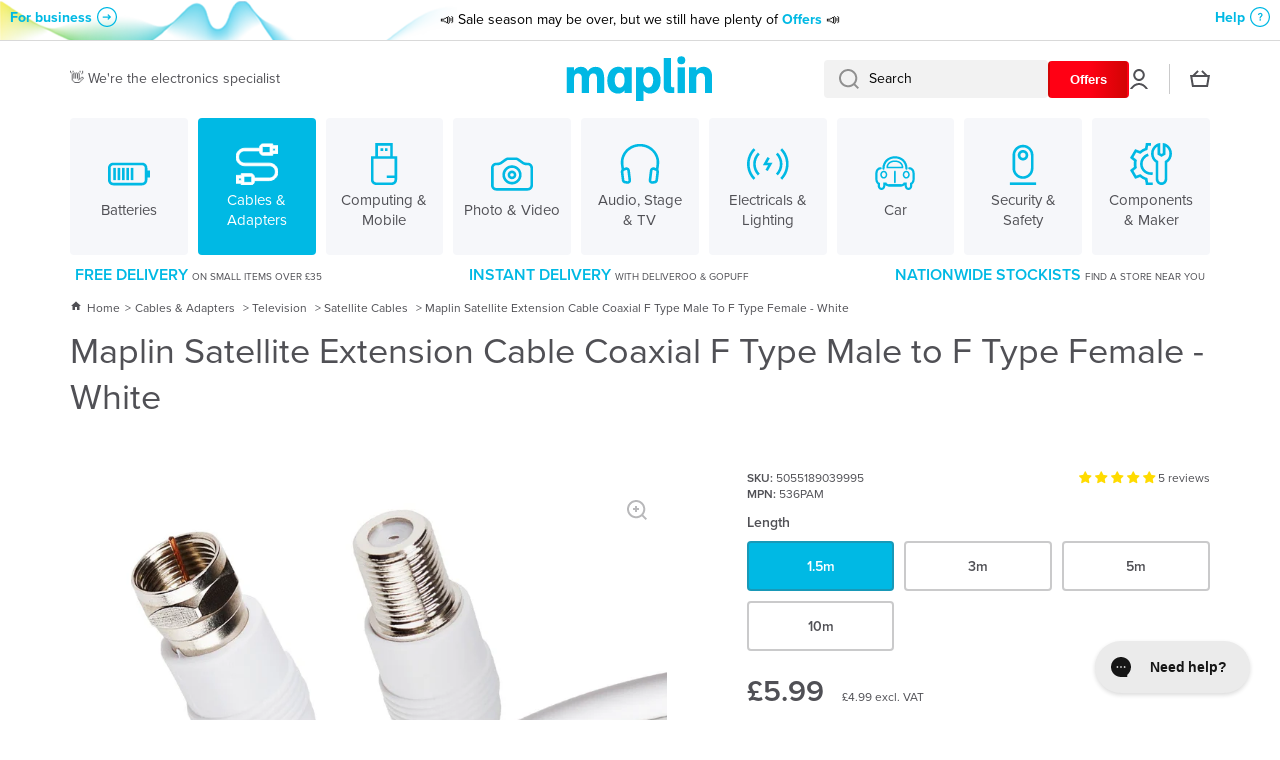

--- FILE ---
content_type: text/html; charset=utf-8
request_url: https://secure.gocertify.me/at/maplin/?embed=true&popup=false&iframe=true
body_size: 2762
content:
<!DOCTYPE html>
<html lang="en">
  <head>
      <script defer type="text/javascript" src="https://api.pirsch.io/pirsch-extended.js" id="pirschextendedjs" data-code="ExVM7TRBaum0kXjgWycis9D2GnXVjJWr"></script>
    <meta content="width=device-width, initial-scale=1" name="viewport">
    <meta charset="utf-8">
      <title>Exclusive Maplin discount codes • Maplin</title>
    <meta content="Get exclusive offers at Maplin with these verified discount codes for the following groups." name="description" />
    <link rel="canonical" href="https://secure.gocertify.me/at/maplin"/>
    <meta content="https://secure.gocertify.me/at/maplin" property="og:url">
    <meta content="Exclusive Maplin discount codes • Maplin" property="og:title">
    <meta content="Get exclusive offers at Maplin with these verified discount codes for the following groups." property="og:description">
    <meta name="twitter:card" content="summary_large_image">
      <meta content="https://assets.gocertify.me/rails/active_storage/blobs/proxy/eyJfcmFpbHMiOnsiZGF0YSI6NzM1NTc2LCJwdXIiOiJibG9iX2lkIn19--1d34aee83bbd93e7188046a1e98e6751b2824b61/GC%20Banner.png" property="og:image">
      <meta content="https://assets.gocertify.me/rails/active_storage/blobs/proxy/eyJfcmFpbHMiOnsiZGF0YSI6NzM1NTc2LCJwdXIiOiJibG9iX2lkIn19--1d34aee83bbd93e7188046a1e98e6751b2824b61/GC%20Banner.png" property="og:image:url">
      <meta content="https://assets.gocertify.me/rails/active_storage/blobs/proxy/eyJfcmFpbHMiOnsiZGF0YSI6NzM1NTc2LCJwdXIiOiJibG9iX2lkIn19--1d34aee83bbd93e7188046a1e98e6751b2824b61/GC%20Banner.png" property="twitter:image">
    <link href="https://assets.gocertify.me/rails/active_storage/blobs/proxy/eyJfcmFpbHMiOnsiZGF0YSI6NTk3NDk2LCJwdXIiOiJibG9iX2lkIn19--1a34a3f8c1231e702751424c1ea7c6b46a7161e6/favicons" rel="shortcut icon" type="image/x-icon">
    <meta name="csrf-param" content="authenticity_token" />
<meta name="csrf-token" content="-i9wqspesF0Z5Rf1ghsKVculNYeVOp8_QLdDUsJYLbkkvDHtAD7llu25ZSrSiXVh9k4rgxGR1aujwC0H-pzOgg" />
    <meta name="csp-nonce" />
    <meta name="direct-upload-url" content="/rails/active_storage/direct_uploads">
    <script src="https://assets.gocertify.me/assets/application-18f88a20013336fc445f982a3186e80fc545fce3d426cbe53698aa254d62d2d7.js" data-turbo-track="reload" defer="defer"></script>
    <link rel="stylesheet" href="https://assets.gocertify.me/assets/application-6124c5f14c2ddf4eafdf113d1c09d39cb398b2e8bcc8f227448acbb9c1005bb7.css" media="all" data-track="reload" />
    <style type="text/css" id='brand-base-styling' data-turbo-temporary>
      :root, :host { --brand-color: 0, 184, 228; }
      textarea, input[type="text"] { -webkit-appearance: none; } /* Remove inner shadow from inputs on mobile iOS */
    </style>
      <style type="text/css" id="brand-styling">
        @font-face {
  font-family: "Circular Std Black";
  font-weight:  900;
  src: url("https://assets.gocertify.me/fonts/CircularStd-Black.ttf") format("truetype");
}

@font-face {
  font-family: "Circular Std Bold";
  font-weight:  700;
  src: url("https://assets.gocertify.me/fonts/CircularStd-Bold.ttf") format("truetype");
}

@font-face {
  font-family: "Circular Std Medium";
  font-weight:  500;
  src: url("https://assets.gocertify.me/fonts/CircularStd-Medium.ttf") format("truetype");
}

@font-face {
  font-family: "Circular Std Book";
  font-weight:  400;
  src: url("https://assets.gocertify.me/fonts/CircularStd-Book.ttf") format("truetype");
}

@font-face {
  font-family: "Circular Std Book";
  font-weight:  300;
  src: url("https://assets.gocertify.me/fonts/CircularStd-Book.ttf") format("truetype");
}


        

.gc-font-black,.gc-font-black-base {  font-family: "Circular Std Black"; font-weight: 900; }

.gc-font-bold,.gc-font-bold-base {  font-family: "Circular Std Bold"; font-weight: 700; }

.gc-font-medium,.gc-font-medium-base {  font-family: "Circular Std Medium"; font-weight: 500; }

.gc-font-regular,.gc-font-regular-base {  font-family: "Circular Std Book"; font-weight: 400; }

.gc-font-light,.gc-font-light-base {  font-family: "Circular Std Book"; font-weight: 300; }


          .body, .in-iframe { 
  background: none;
 
}

      </style>
    <!-- [if lt IE 9]><script src="https://cdnjs.cloudflare.com/ajax/libs/html5shiv/3.7.3/html5shiv.min.js" type="text/javascript"></script><![endif] -->
    <script type="text/javascript">
      !function(o,c){var n=c.documentElement,t=" w-mod-";n.className+=t+"js",("ontouchstart"in o||o.DocumentTouch&&c instanceof DocumentTouch)&&(n.className+=t+"touch")}(window,document);
    </script>
  </head>
  <body class="body brands-show gc-font-regular" data-controller="layout session" data-session-brand-value="maplin">
    <div class="widget-all " data-layout-target="widgetAll">
      <div class="all-content">
        <main>
          
<div class="banner-section" data-controller="iframe-navigation">
  <img width="520" height="173" class="header-image" alt="Maplin Banner" src="https://assets.gocertify.me/rails/active_storage/representations/proxy/eyJfcmFpbHMiOnsiZGF0YSI6NzM1NTc2LCJwdXIiOiJibG9iX2lkIn19--1d34aee83bbd93e7188046a1e98e6751b2824b61/eyJfcmFpbHMiOnsiZGF0YSI6eyJmb3JtYXQiOiJwbmciLCJyZXNpemVfdG9fbGltaXQiOlsxMDQwLDEwNDBdfSwicHVyIjoidmFyaWF0aW9uIn19--f18046f34d3f43e59b54f8ad0899a3cf2c90d8fc/GC%20Banner.png" />
  
  <a href="#" data-action="layout#close" data-layout-target="closeButton" class="icon-div w-inline-block close-button on-image hidden"><div class="html-embed-2 w-embed"><svg fill="none" stroke="currentColor" viewBox="0 0 24 24" xmlns="http://www.w3.org/2000/svg"><path stroke-linecap="round" stroke-linejoin="round" stroke-width="2" d="M6 18L18 6M6 6l12 12" /></svg></div></a>
</div>
<div class="logo-block-pushed-up">
  <img class="logo" width="98" height="98" alt="Maplin Logo" src="https://assets.gocertify.me/rails/active_storage/representations/proxy/eyJfcmFpbHMiOnsiZGF0YSI6NTk3NDk1LCJwdXIiOiJibG9iX2lkIn19--1a43efd381cde4b7f7e30a1226879f39b0e631a5/eyJfcmFpbHMiOnsiZGF0YSI6eyJmb3JtYXQiOiJwbmciLCJyZXNpemVfdG9fbGltaXQiOlsyNTYsMjU2XX0sInB1ciI6InZhcmlhdGlvbiJ9fQ==--9fd09dbefd3d43a205705b4c5a13ab0e9a10adbd/www.maplin.co.uk" />
</div>

<div class="main-content with-image">
  <h1 class="heading gc-font-bold">Exclusive Maplin discount codes</h1>
  <div class="paragraph">Get exclusive offers at Maplin with these verified discount codes for the following groups.</div>
  <ul class="button-chevron-container mt-20">
      <li>
        <a class="button-chevron" title="Key Worker Discount" href="/at/maplin/key-worker">
          <div class="button-chevron-content">
              <div class="button-chevron-title justify-between"">
                Key Worker Discount
                  <span>9 offers</span>
              </div>
          </div>
          <div class="button-chevron-arrow"><svg xmlns="http://www.w3.org/2000/svg" fill="none" viewBox="0 0 24 24" stroke="currentColor" stroke-width="2" width="24"><path stroke_linecap="round" stroke_linejoin="round" d="M9 5l7 7-7 7" /></svg></div>
</a>      </li>
      <li>
        <a class="button-chevron" title="Student &amp; Youth Discount" href="/at/maplin/student-youth-discount">
          <div class="button-chevron-content">
              <div class="button-chevron-title justify-between"">
                Student &amp; Youth Discount
                  <span>3 offers</span>
              </div>
          </div>
          <div class="button-chevron-arrow"><svg xmlns="http://www.w3.org/2000/svg" fill="none" viewBox="0 0 24 24" stroke="currentColor" stroke-width="2" width="24"><path stroke_linecap="round" stroke_linejoin="round" d="M9 5l7 7-7 7" /></svg></div>
</a>      </li>
  </ul>
</div>

        </main>
        <footer>
          <link rel="stylesheet" href="https://assets.gocertify.me/assets/powered_by_component-3edc3758cfcb15f2908240927bb2abbfaae4cbe1c5df5ef8e5a00f0e2ed3c6fc.css" data-turbo-track="reload" />
<div id="powered-by" style="--background-color: #f4f5f7;
--border-color: #000;
--border-radius: 0;
" data-controller="click-toggle" data-click-toggle-autoclose-value="true" >
  <div class="powered-by-container" data-action="click->click-toggle#toggle keydown->click-toggle#handleKeydown" role="button" tabindex="0"  aria-expanded="false" aria-haspopup="true">
    <div class="powered-by-text" >
      <div>Instant verification by <span class="gc-text">Gocertify</span> </div>
    </div>
  </div>
  <div data-click-toggle-target="content" class="dropdown-menu hidden" role="menu" aria-orientation="vertical" aria-labelledby="menu-button" tabindex="-1">
    <a class="powered-by-menu-link" target="_blank" href="https://shopper.gocertify.me?utm_source=powered_by&utm_campaign=maplin">
      Information for shoppers
      <svg class="powered-by-icon" xmlns="http://www.w3.org/2000/svg" fill="none" viewBox="0 0 24 24" stroke-width="1.5" stroke="currentColor">
        <path stroke-linecap="round" stroke-linejoin="round" d="M9.879 7.519c1.171-1.025 3.071-1.025 4.242 0 1.172 1.025 1.172 2.687 0 3.712-.203.179-.43.326-.67.442-.745.361-1.45.999-1.45 1.827v.75M21 12a9 9 0 1 1-18 0 9 9 0 0 1 18 0Zm-9 5.25h.008v.008H12v-.008Z" />
      </svg>
    </a>
    <a class="powered-by-menu-link" target="_blank" href="https://www.gocertify.me/?utm_source=powered_by&utm_campaign=maplin">
      Information for businesses
      <svg class="powered-by-icon" xmlns="http://www.w3.org/2000/svg" fill="none" viewBox="0 0 24 24" stroke-width="1.5" stroke="currentColor">
        <path stroke-linecap="round" stroke-linejoin="round" d="M20.25 14.15v4.25c0 1.094-.787 2.036-1.872 2.18-2.087.277-4.216.42-6.378.42s-4.291-.143-6.378-.42c-1.085-.144-1.872-1.086-1.872-2.18v-4.25m16.5 0a2.18 2.18 0 0 0 .75-1.661V8.706c0-1.081-.768-2.015-1.837-2.175a48.114 48.114 0 0 0-3.413-.387m4.5 8.006c-.194.165-.42.295-.673.38A23.978 23.978 0 0 1 12 15.75c-2.648 0-5.195-.429-7.577-1.22a2.016 2.016 0 0 1-.673-.38m0 0A2.18 2.18 0 0 1 3 12.489V8.706c0-1.081.768-2.015 1.837-2.175a48.111 48.111 0 0 1 3.413-.387m7.5 0V5.25A2.25 2.25 0 0 0 13.5 3h-3a2.25 2.25 0 0 0-2.25 2.25v.894m7.5 0a48.667 48.667 0 0 0-7.5 0M12 12.75h.008v.008H12v-.008Z" />
      </svg>
    </a>
  </div>
</div>

        </footer>
      </div>
    </div>
    <!-- [if lte IE 9]><script src="https://cdnjs.cloudflare.com/ajax/libs/placeholders/3.0.2/placeholders.min.js"></script><![endif] -->
  </body>
  
</html>


--- FILE ---
content_type: text/css
request_url: https://cdn.shopify.com/extensions/019a4f4c-724b-785d-87ab-9a483db87634/quiver-44/assets/app.css
body_size: 911
content:
/*

  NOTE: Font is not working correctly

  @font-face {
    font-family: "Satoshi-Regular";
    src: url("{{ '[Satoshi-Regular.otf]' | asset_url }}") format('[opentype]');
  }

  */

/* Modal */

.product-messaging-modal-wrapper {
  display: none;
  position: fixed;
  justify-content: center;
  align-items: center;
  z-index: 10;
  left: 0;
  top: 0;
  width: 100%; /* Full width */
  height: 100%; /* Full height */
  background-color: rgb(0, 0, 0); /* Fallback color */
  background-color: rgba(0, 0, 0, 0.4); /* Black w/ opacity */
}

.product-messaging-modal {
  display: flex;
  font-family: "Satoshi-Regular", sans-serif;
  font-weight: 400;
  font-size: 14px;
  z-index: 10;
  width: 90vw; /* For mobile */
  height: auto;
  max-height: 90%;
  overflow: auto;
  max-width: 600px;
  padding: 18px;
  border-radius: 8px;
  background-color: white;
}

.product-messaging-modal-inner-wrapper {
  display: flex;
  flex-direction: column;
  justify-content: space-between;
  flex-grow: 1;
  min-height: 100%;
  overflow: auto;
  padding: none;
}

.product-messaging-modal-inner-wrapper-top-wrapper {
  display: flex;
  flex-direction: column;
}

.product-messaging-modal-header {
  display: flex;
  justify-content: space-between;
  align-items: center;
  width: 100%;
  padding: 0;
  margin-bottom: 8px;
}

.product-messaging-modal-logo {
  height: auto;
  width: 96px;
  margin-left: -2px;
}

.product-messaging-modal-close-button {
  font-size: 18px;
  padding: none;
}

.product-messaging-modal-close-button:hover {
  cursor: pointer;
  opacity: 0.6;
}

.product-messaging-modal-primary-text {
  margin-top: 10px;
  text-align: left;
  line-height: normal;
  font-size: 14px;
  font-weight: 600;
  color: #1d074b;
}

.product-messaging-modal-secondary-text {
  margin-top: 6px;
  text-align: left;
  font-size: 12px;
  font-weight: 400;
  color: #818181;
  line-height: 16px;
}

.product-messaging-modal-input-wrapper {
  display: flex;
  flex-direction: column;
  padding: 0;
  margin: 0;
  background: none;
  margin-top: 18px;
}

.product-messaging-modal-input-inner-wrapper {
  display: flex;
  justify-content: center;
  margin-bottom: 8px;
  width: 100%;
}

.product-messaging-modal-input {
  width: 100%;
  flex-grow: 1;
  height: 40px;
  border: none;
  padding: 8px;
  font-size: 14px;
  border: 1px solid #cacaca;
  border-radius: 4px;
  font-weight: 400;
  color: #1d074b;
}

.product-messaging-modal-input:focus,
.product-messaging-modal-input:active {
  outline: none;
  box-shadow: none;
  border: 1px solid #1d074b;
}

.product-messaging-modal-input::placeholder {
  /* Chrome, Firefox, Opera, Safari 10.1+ */
  color: #1d074b;
  opacity: 0.4; /* Firefox */
}

.product-messaging-modal-response-text-wrapper {
  display: flex;
}

.product-messaging-modal-response-text {
  display: flex;
  margin: 0;
  font-size: 12px;
  text-align: left;
  line-height: 16px;
  color: white;
  padding-left: 4px;
}

.co2Savings {
  color: #4e8f1e;
  height: 13px;
  margin: 0;
  padding: 0;
  border: 1px solid red;
}

.product-messaging-modal-button {
  font-weight: 500;
  font-size: medium;
  min-width: 86px;
  height: 40px;
  padding: none;
  margin: none;
  background-color: transparent;
  background-repeat: no-repeat;
  border: none;
  cursor: pointer;
  overflow: hidden;
  outline: none;
  background-color: #5e17eb;
  border-radius: 4px;
  color: white;
  margin-left: 4px;
}

.product-messaging-modal-button:hover {
  opacity: 0.5;
}

/* Modal: Footer */

.product-messaging-modal-footer {
  display: flex;
  justify-content: center;
  align-items: center;
}

.product-messaging-modal-footer-text {
  margin: 0;
  font-size: 10px;
  line-height: 14px;
  font-weight: 400;
  color: #1d074b;
  text-align: left;
}

.product-messaging-modal-link {
  text-decoration: none;
  color: #1994da;
}

.product-messaging-modal-link:hover {
  opacity: 0.6;
  cursor: pointer;
}

/* Badge */

.product-messaging-badge {
  display: none;
  flex-direction: space-between;
  align-items: center;
  padding-top: 12px;
  padding-bottom: 12px;
  padding-left: 12px;
  padding-right: 12px;
  padding: 14px;
  /* background: #F3F2F280; */
  background: transparent;
  border: 1px solid #b6b6b680;
  border-radius: 4px;
  width: 100%;
  /* max-width: 440px; */
  margin: 0;
}

.product-messaging-badge-vertical-divider {
  margin-bottom: -3px;
  height: 40px;
  border-left: 1px solid #e0e0e0;
}

.product-messaging-badge-logo {
  height: 20px;
  width: auto;
  margin: 0;
  padding-left: 14px;
  padding-right: 0px;
}

.product-messaging-badge-text-wrapper {
  display: flex;
  flex-direction: column;
  flex-grow: 1;
  color: black;
}

.product-messaging-badge-text-top-line-wrapper {
  display: flex;
  align-items: center;
  margin: 0;
  padding: 0;
  margin-bottom: -4px;
}

.product-messaging-badge-text {
  color: #1d074b;
  margin: 0;
  padding: 0;
  font-weight: 600;
  font-size: 14px;
  line-height: 18px;
  margin-bottom: 3px;
}

.product-messaging-badge-open-modal-span {
  color: black;
  font-size: small;
  font-weight: 400;
  margin: 0;
  padding: 0;
  font-size: 12px;
  line-height: 16px;
  margin-top: 2px;
}

.product-messaging-badge-delivery-window-text {
  text-decoration: none;
}

.product-messaging-badge-verify-text {
  text-decoration: underline;
  color: #969696;
}

.product-messaging-badge-open-modal-span:hover {
  opacity: 0.6;
  cursor: pointer;
}

/* Modal - Mobile Delivery Options */

.product-messaging-modal-delivery-options-mobile-wrapper {
  display: none;
  flex-direction: column;
  gap: 12px;
  margin-bottom: 21px;
  margin-top: 8px;
}

/* Modal - Delivery Options */

.product-messaging-modal-delivery-options-wrapper {
  display: flex;
  flex-direction: column;
  gap: 12px;
}

.product-messaging-modal-delivery-option {
  display: flex;
  align-items: center;
  justify-content: center;
  height: auto;
  border: 2px dashed #e3e3e4;
  padding: 12px;
  border-radius: 4px;
  opacity: 0.5;
  width: 100%;
  max-width: 200px;
}

.product-messaging-modal-delivery-option-inner-wrapper {
  display: flex;
  align-items: center;
  min-width: 160px;
}

.product-messaging-modal-delivery-option-icon {
  height: auto;
  width: 36px;
}

.product-messaging-modal-delivery-option-text-wrapper {
  display: flex;
  flex-direction: column;
  margin-left: 8px;
}

.product-messaging-modal-delivery-option-primary-text {
  line-height: normal;
  font-size: medium;
  font-size: 14px;
  margin: 0;
  color: #1d074b;
}

.product-messaging-modal-delivery-option-secondary-text {
  line-height: normal;
  font-size: 12px;
  font-weight: 400;
  margin: 0;
  margin-top: 4px;
  color: #818181;
}


--- FILE ---
content_type: text/javascript
request_url: https://cdn.shopify.com/extensions/96e18f0a-8d2c-4917-9a69-8450e3a23591/html-css-rich-content-embed-5/assets/easy-embed-script.min.js
body_size: 250
content:
!function(){var e,t=window.Shopify.shop;window.location.pathname;e="https://easy-embed-dc49cafe52be.herokuapp.com/api";var n,o,c,a=function(n){const o=document.getElementsByClassName("easy-embed-product-content-wrapper");if(o.length>0){console.log("Rendering content on Online Store 2.0 theme");for(let c=0;c<o.length;c++){const a=o[c].dataset.productId,d=o[c].dataset.blockId;if(!a||!d)break;const l=o[c].dataset.renderAllProductContents,r=o[c].dataset.renderOnAllProducts,s=Shopify&&Shopify.locale;if("false"==l)for(let d=0;d<o[c].children.length;d++){const l=o[c].children[d].dataset.contentId;"true"===r?n.get(`${e}/get-specific-content?shop=${t}&contentId=${l}&locale=${s}`,(function(e){e&&(document.getElementById("easy-embed-content-"+l).innerHTML=e)})):n.get(`${e}/get-specific-content-for-specific-product?shop=${t}&productId=${a}&contentId=${l}&locale=${s}`,(function(e){e&&(document.getElementById("easy-embed-content-"+l).innerHTML=e)}))}else"true"===r?n.get(`${e}/get-all-shop-contents?shop=${t}&locale=${s}`,(function(e){e&&(document.getElementById("easy-embed-product-content-wrapper-"+d).innerHTML=e)})):n.get(`${e}/get-all-contents-for-product?shop=${t}&productId=${a}&locale=${s}`,(function(e){e&&(document.getElementById("easy-embed-product-content-wrapper-"+d).innerHTML=e)}))}}const c=document.getElementsByClassName("easy-embed-content");if(c.length>0)for(let o=0;o<c.length&&ShopifyAnalytics.meta.product;o++){const a=ShopifyAnalytics.meta.product.id.toString();if(!a)break;const d=Shopify&&Shopify.locale,l=c[o].dataset.contentId;n.get(`${e}/get-specific-content-for-specific-product?shop=${t}&productId=${a}&contentId=${l}&locale=${d}`,(function(e){e&&(document.getElementById("easy-embed-content-"+l).innerHTML=e)}))}const a=document.getElementsByClassName("easy-embed-app-block-content-wrapper");if(a.length>0)for(let o=0;o<a.length;o++){if(!a[o].dataset.blockId)break;const c=Shopify&&Shopify.locale;for(let d=0;d<a[o].children.length;d++){const l=a[o].children[d].dataset.contentId;n.get(`${e}/get-specific-content?shop=${t}&contentId=${l}&locale=${c}`,(function(e){e&&(document.getElementById("easy-embed-content-"+l).innerHTML=e)}))}}};"undefined"==typeof jQuery||1===parseInt(jQuery.fn.jquery)&&parseFloat(jQuery.fn.jquery.replace(/^1\./,""))<7.1||jQuery.fn.jquery.includes("-ajax")?(n="//ajax.googleapis.com/ajax/libs/jquery/1.9.1/jquery.min.js",o=function(){jQuery191=jQuery.noConflict(!0),a(jQuery191)},(c=document.createElement("script")).type="text/javascript",c.readyState?c.onreadystatechange=function(){"loaded"!=c.readyState&&"complete"!=c.readyState||(c.onreadystatechange=null,o())}:c.onload=function(){o()},c.src=n,document.getElementsByTagName("head")[0].appendChild(c)):a(jQuery)}();